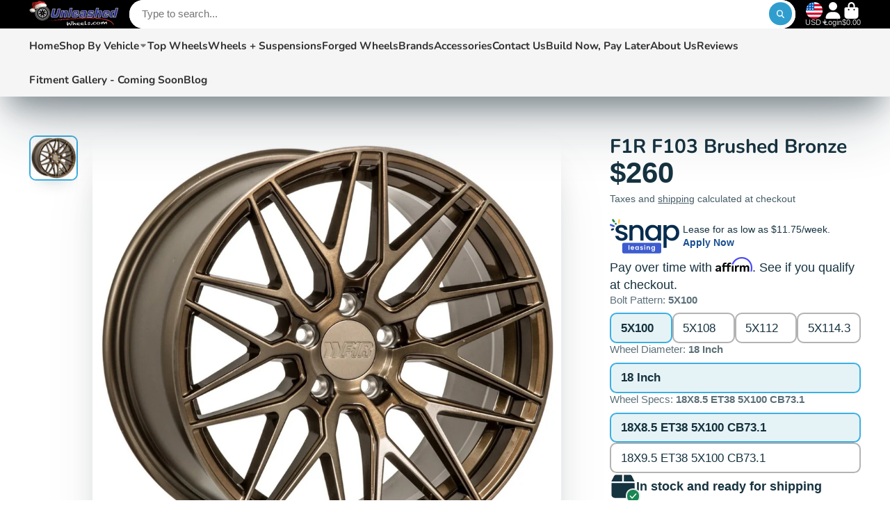

--- FILE ---
content_type: text/css
request_url: https://unleashedwheels.com/cdn/shop/t/15/assets/cart-counter.css?v=161809959280229471491763760339
body_size: -416
content:
@keyframes shake{10%,90%{transform:translate3d(-1px,0,0)}20%,80%{transform:translate3d(2px,0,0)}30%,50%,70%{transform:translate3d(-4px,0,0)}40%,60%{transform:translate3d(4px,0,0)}}.\#cart-counter{display:flex;align-items:center;justify-content:center;position:absolute;top:-.2rem;right:-.5rem;background:var(--color);height:1.3225rem;min-width:1.3225rem;font-size:.8695652174rem;border-radius:50%;font-weight:var(--font-body-weight-bold);color:#fff;padding:2px}.\#cart-counter.\!animate{animation:shake .82s cubic-bezier(.36,.07,.19,.97) both}
/*# sourceMappingURL=/cdn/shop/t/15/assets/cart-counter.css.map?v=161809959280229471491763760339 */


--- FILE ---
content_type: text/css
request_url: https://unleashedwheels.com/cdn/shop/t/15/assets/product-custom-style.css?v=121130107739508272371763760386
body_size: -642
content:
.\#products-counter-wrapper{display:grid;grid-template-rows:repeat(2,1fr);gap:15px}.\#products-counter-wrapper .\#button{border-radius:5px;font-size:16px;background:#1891f2}.\#products-counter-wrapper .\@display-style\:gradient.\#button:before{background:#1891f2;transition:all .3s ease}.\#products-counter-wrapper .\@display-style\:gradient.\#button:hover:before{background:#333;opacity:1}.\#products-counter-wrapper .\@shadow.\@display-style\:gradient.\#button{box-shadow:none}@media screen and (min-width: 990px){.\#products-counter-wrapper{display:grid;grid-template-columns:repeat(2,1fr);grid-template-rows:1fr}}
/*# sourceMappingURL=/cdn/shop/t/15/assets/product-custom-style.css.map?v=121130107739508272371763760386 */


--- FILE ---
content_type: text/css
request_url: https://unleashedwheels.com/cdn/shop/t/15/assets/product-quick-view.css?v=27059748868573547711763760396
body_size: -432
content:
.\#product-quick-view{max-height:90vh;overflow-y:auto;padding:3rem;border-radius:var(--border-radius-base);background:var(--color-g-bg)}.\#product-quick-view .\#product-media{top:0}.\#product-quick-view-product-link{display:block;margin-top:1rem;text-align:center;font-size:1.25rem}.\#product-quick-view .\#product-form .form{display:grid;grid-template-rows:repeat(2,1fr);gap:15px}.\#product-quick-view .\#product-form .\#button{border-radius:5px;font-size:16px;background:#1891f2}.\#product-quick-view .\@display-style\:gradient.\#button:before{background:#1891f2;transition:all .3s ease}.\#product-quick-view .\@display-style\:gradient.\#button:hover:before{background:#333;opacity:1}.\#product-quick-view .\@shadow.\@display-style\:gradient.\#button{box-shadow:none}.\#product-quick-view .\#product-form .form product-dynamic-checkout{padding-top:0}@media screen and (min-width: 989px){.\#product-quick-view .\#product-form .form{grid-template-columns:repeat(2,1fr);grid-template-rows:1fr}.\#product-quick-view .\#product-form .form product-dynamic-checkout{grid-column-start:1;grid-column-end:3}}
/*# sourceMappingURL=/cdn/shop/t/15/assets/product-quick-view.css.map?v=27059748868573547711763760396 */


--- FILE ---
content_type: text/css
request_url: https://unleashedwheels.com/cdn/shop/t/15/assets/boost-sd-custom.css?v=1768905944792
body_size: -721
content:
/*# sourceMappingURL=/cdn/shop/t/15/assets/boost-sd-custom.css.map?v=1768905944792 */


--- FILE ---
content_type: image/svg+xml
request_url: https://hatscripts.github.io/circle-flags/flags/va.svg
body_size: -108
content:
<svg xmlns="http://www.w3.org/2000/svg" width="512" height="512" viewBox="0 0 512 512"><mask id="a"><circle cx="256" cy="256" r="256" fill="#fff"/></mask><g mask="url(#a)"><path fill="#ffda44" d="M0 0h256l51.7 254.7L256 512H0z"/><path fill="#eee" d="M256 0h256v512H256z"/><path fill="#acabb1" d="m354 222.8 48.1 63.6A33.4 33.4 0 1 0 420 273l-75-99.2-17.7 13.4-26.7 20.2 26.9 35.5 26.6-20.1zm69.3 73.1a11.1 11.1 0 1 1 13.4 17.8 11.1 11.1 0 0 1-13.4-17.8z"/><path fill="#ffda44" d="m436.6 242.9 26.8-35.5-26.6-20.2-17.8-13.4-75 99.2a33.4 33.4 0 1 0 17.8 13.4l48-63.6 26.8 20zm-93.8 68.6a11.1 11.1 0 1 1-17.8-13.4 11.1 11.1 0 0 1 17.8 13.4z"/></g></svg>

--- FILE ---
content_type: text/javascript
request_url: https://unleashedwheels.com/cdn/shop/t/15/assets/boost-sd-custom.js?v=1768905944792
body_size: -779
content:
//# sourceMappingURL=/cdn/shop/t/15/assets/boost-sd-custom.js.map?v=1768905944792


--- FILE ---
content_type: text/javascript; charset=utf-8
request_url: https://unleashedwheels.com/products/f1r-f103-brushed-bronze.js
body_size: 634
content:
{"id":6152079868072,"title":"F1R F103 Brushed Bronze","handle":"f1r-f103-brushed-bronze","description":"\u003cp\u003e\u003cstrong\u003eF1R F103 | Brushed Bronze | Concave Design | \u003c\/strong\u003e\u003c\/p\u003e\n\u003cp\u003eThe \u003cstrong\u003eF103\u003c\/strong\u003e is a Gravity Cast Wheel brought to you by F1R Wheels, The F103 is the newest addition to the F1R wheels family. The F1R F103 is a unique mesh design wheel that will give your car a face lift at a reasonable price with free shipping. The F103 is available in the following specs:\u003c\/p\u003e\n\u003cp\u003e \u003cstrong\u003eAvailable Diameter :\u003c\/strong\u003e\u003c\/p\u003e\n\u003cp\u003e18 Inch | 20 Inch \u003c\/p\u003e\n\u003cp\u003e \u003cstrong\u003eAvailable Finish:\u003c\/strong\u003e\u003c\/p\u003e\n\u003cp\u003eGloss Black | Brushed Bronze | Brushed Silver\u003c\/p\u003e","published_at":"2020-12-23T12:36:38-08:00","created_at":"2020-12-23T12:36:39-08:00","vendor":"F1R","type":"Wheel","tags":["10F20F38F5X114W3","5X100","5X108","5X112","5X114.3","8W5F18F38F5X100","8W5F18F38F5X114W3","8W5F18F42F5X108","8W5F18F42F5X112","9F20F35F5X114W3","9W5F18F38F5X100","9W5F18F38F5X114W3","9W5F18F45F5X112","Bolt Pattern: 5X100","Bolt Pattern: 5X108","Bolt Pattern: 5X112","Bolt Pattern: 5X114.3","Color: Bronze","rated","Wheel Offset: 35","Wheel Offset: 38","Wheel Offset: 42","Wheel Offset: 45","Wheel Size: 18","Wheel Size: 20","Wheel Width: 10","Wheel Width: 8.5","Wheel Width: 9","Wheel Width: 9.5"],"price":26000,"price_min":26000,"price_max":37000,"available":true,"price_varies":true,"compare_at_price":null,"compare_at_price_min":0,"compare_at_price_max":0,"compare_at_price_varies":false,"variants":[{"id":37492162855080,"title":"5X100 \/ 18 Inch \/ 18X8.5 ET38 5X100 CB73.1","option1":"5X100","option2":"18 Inch","option3":"18X8.5 ET38 5X100 CB73.1","sku":"F10318855100BZ38","requires_shipping":true,"taxable":true,"featured_image":null,"available":true,"name":"F1R F103 Brushed Bronze - 5X100 \/ 18 Inch \/ 18X8.5 ET38 5X100 CB73.1","public_title":"5X100 \/ 18 Inch \/ 18X8.5 ET38 5X100 CB73.1","options":["5X100","18 Inch","18X8.5 ET38 5X100 CB73.1"],"price":26000,"weight":0,"compare_at_price":null,"inventory_management":null,"barcode":null,"requires_selling_plan":false,"selling_plan_allocations":[]},{"id":37492162887848,"title":"5X108 \/ 18 Inch \/ 18X8.5 ET42 5X108 CB73.1","option1":"5X108","option2":"18 Inch","option3":"18X8.5 ET42 5X108 CB73.1","sku":"F10318855108BZ42","requires_shipping":true,"taxable":true,"featured_image":null,"available":true,"name":"F1R F103 Brushed Bronze - 5X108 \/ 18 Inch \/ 18X8.5 ET42 5X108 CB73.1","public_title":"5X108 \/ 18 Inch \/ 18X8.5 ET42 5X108 CB73.1","options":["5X108","18 Inch","18X8.5 ET42 5X108 CB73.1"],"price":26000,"weight":0,"compare_at_price":null,"inventory_management":null,"barcode":null,"requires_selling_plan":false,"selling_plan_allocations":[]},{"id":37492162920616,"title":"5X112 \/ 18 Inch \/ 18X8.5 ET42 5X112 CB66.6","option1":"5X112","option2":"18 Inch","option3":"18X8.5 ET42 5X112 CB66.6","sku":"F10318855112BZ42","requires_shipping":true,"taxable":true,"featured_image":null,"available":true,"name":"F1R F103 Brushed Bronze - 5X112 \/ 18 Inch \/ 18X8.5 ET42 5X112 CB66.6","public_title":"5X112 \/ 18 Inch \/ 18X8.5 ET42 5X112 CB66.6","options":["5X112","18 Inch","18X8.5 ET42 5X112 CB66.6"],"price":26000,"weight":0,"compare_at_price":null,"inventory_management":null,"barcode":null,"requires_selling_plan":false,"selling_plan_allocations":[]},{"id":37492162953384,"title":"5X114.3 \/ 18 Inch \/ 18X8.5 ET38 5X114.3 CB73.1","option1":"5X114.3","option2":"18 Inch","option3":"18X8.5 ET38 5X114.3 CB73.1","sku":"F10318855114BZ38","requires_shipping":true,"taxable":true,"featured_image":null,"available":true,"name":"F1R F103 Brushed Bronze - 5X114.3 \/ 18 Inch \/ 18X8.5 ET38 5X114.3 CB73.1","public_title":"5X114.3 \/ 18 Inch \/ 18X8.5 ET38 5X114.3 CB73.1","options":["5X114.3","18 Inch","18X8.5 ET38 5X114.3 CB73.1"],"price":26000,"weight":0,"compare_at_price":null,"inventory_management":null,"barcode":null,"requires_selling_plan":false,"selling_plan_allocations":[]},{"id":37492162986152,"title":"5X100 \/ 18 Inch \/ 18X9.5 ET38 5X100 CB73.1","option1":"5X100","option2":"18 Inch","option3":"18X9.5 ET38 5X100 CB73.1","sku":"F10318955100BZ38","requires_shipping":true,"taxable":true,"featured_image":null,"available":true,"name":"F1R F103 Brushed Bronze - 5X100 \/ 18 Inch \/ 18X9.5 ET38 5X100 CB73.1","public_title":"5X100 \/ 18 Inch \/ 18X9.5 ET38 5X100 CB73.1","options":["5X100","18 Inch","18X9.5 ET38 5X100 CB73.1"],"price":27000,"weight":0,"compare_at_price":null,"inventory_management":null,"barcode":null,"requires_selling_plan":false,"selling_plan_allocations":[]},{"id":37492163018920,"title":"5X112 \/ 18 Inch \/ 18X9.5 ET45 5X112 CB66.6","option1":"5X112","option2":"18 Inch","option3":"18X9.5 ET45 5X112 CB66.6","sku":"F10318955112BZ45","requires_shipping":true,"taxable":true,"featured_image":null,"available":true,"name":"F1R F103 Brushed Bronze - 5X112 \/ 18 Inch \/ 18X9.5 ET45 5X112 CB66.6","public_title":"5X112 \/ 18 Inch \/ 18X9.5 ET45 5X112 CB66.6","options":["5X112","18 Inch","18X9.5 ET45 5X112 CB66.6"],"price":27000,"weight":0,"compare_at_price":null,"inventory_management":null,"barcode":null,"requires_selling_plan":false,"selling_plan_allocations":[]},{"id":37492163051688,"title":"5X114.3 \/ 18 Inch \/ 18X9.5 ET38 5X114.3 CB73.1","option1":"5X114.3","option2":"18 Inch","option3":"18X9.5 ET38 5X114.3 CB73.1","sku":"F10318955114BZ38","requires_shipping":true,"taxable":true,"featured_image":null,"available":true,"name":"F1R F103 Brushed Bronze - 5X114.3 \/ 18 Inch \/ 18X9.5 ET38 5X114.3 CB73.1","public_title":"5X114.3 \/ 18 Inch \/ 18X9.5 ET38 5X114.3 CB73.1","options":["5X114.3","18 Inch","18X9.5 ET38 5X114.3 CB73.1"],"price":27000,"weight":0,"compare_at_price":null,"inventory_management":null,"barcode":null,"requires_selling_plan":false,"selling_plan_allocations":[]},{"id":37492163084456,"title":"5X114.3 \/ 20 Inch \/ 20X9 ET35 5X114.3 CB73.1","option1":"5X114.3","option2":"20 Inch","option3":"20X9 ET35 5X114.3 CB73.1","sku":"F1032095114BZ35","requires_shipping":true,"taxable":true,"featured_image":null,"available":true,"name":"F1R F103 Brushed Bronze - 5X114.3 \/ 20 Inch \/ 20X9 ET35 5X114.3 CB73.1","public_title":"5X114.3 \/ 20 Inch \/ 20X9 ET35 5X114.3 CB73.1","options":["5X114.3","20 Inch","20X9 ET35 5X114.3 CB73.1"],"price":35500,"weight":0,"compare_at_price":null,"inventory_management":null,"barcode":null,"requires_selling_plan":false,"selling_plan_allocations":[]},{"id":37492163117224,"title":"5X114.3 \/ 20 Inch \/ 20X10 ET38 5X114.3 CB73.1","option1":"5X114.3","option2":"20 Inch","option3":"20X10 ET38 5X114.3 CB73.1","sku":"F10320105114BZ38","requires_shipping":true,"taxable":true,"featured_image":null,"available":true,"name":"F1R F103 Brushed Bronze - 5X114.3 \/ 20 Inch \/ 20X10 ET38 5X114.3 CB73.1","public_title":"5X114.3 \/ 20 Inch \/ 20X10 ET38 5X114.3 CB73.1","options":["5X114.3","20 Inch","20X10 ET38 5X114.3 CB73.1"],"price":37000,"weight":0,"compare_at_price":null,"inventory_management":null,"barcode":null,"requires_selling_plan":false,"selling_plan_allocations":[]}],"images":["\/\/cdn.shopify.com\/s\/files\/1\/0418\/3670\/8008\/products\/37426288a1ecf39a0a28dffcc8a477d2.jpg?v=1608755799"],"featured_image":"\/\/cdn.shopify.com\/s\/files\/1\/0418\/3670\/8008\/products\/37426288a1ecf39a0a28dffcc8a477d2.jpg?v=1608755799","options":[{"name":"Bolt Pattern","position":1,"values":["5X100","5X108","5X112","5X114.3"]},{"name":"Wheel Diameter","position":2,"values":["18 Inch","20 Inch"]},{"name":"Wheel Specs","position":3,"values":["18X8.5 ET38 5X100 CB73.1","18X8.5 ET42 5X108 CB73.1","18X8.5 ET42 5X112 CB66.6","18X8.5 ET38 5X114.3 CB73.1","18X9.5 ET38 5X100 CB73.1","18X9.5 ET45 5X112 CB66.6","18X9.5 ET38 5X114.3 CB73.1","20X9 ET35 5X114.3 CB73.1","20X10 ET38 5X114.3 CB73.1"]}],"url":"\/products\/f1r-f103-brushed-bronze","media":[{"alt":null,"id":13264014704808,"position":1,"preview_image":{"aspect_ratio":1.08,"height":1000,"width":1080,"src":"https:\/\/cdn.shopify.com\/s\/files\/1\/0418\/3670\/8008\/products\/37426288a1ecf39a0a28dffcc8a477d2.jpg?v=1608755799"},"aspect_ratio":1.08,"height":1000,"media_type":"image","src":"https:\/\/cdn.shopify.com\/s\/files\/1\/0418\/3670\/8008\/products\/37426288a1ecf39a0a28dffcc8a477d2.jpg?v=1608755799","width":1080}],"requires_selling_plan":false,"selling_plan_groups":[]}

--- FILE ---
content_type: text/javascript
request_url: https://unleashedwheels.com/cdn/shop/t/15/assets/product-dynamic-checkout.js?v=108980938575568450221763760388
body_size: -462
content:
(async()=>{const{Core}=await importModule("Core"),{$toggleDisplay}=await importModule("Utils"),CN_DISABLED="!disabled";customElements.define("product-dynamic-checkout",class extends Core{subscriptions={"buyWith:change":"_handleBuyWith","cart:add":"_disable","cart:update":"_enable","cart:error":"_enable"};render(){this._rerenderPaymentButton(),this.subscribe("buyWith:change"),this.subscribe("cart:add",{global:!0}),this.subscribe("cart:update",{global:!0}),this.subscribe("cart:error",{global:!0})}_rerenderPaymentButton(){window.Shopify?.PaymentButton?.init&&window.Shopify.PaymentButton.init()}_handleBuyWith({selected}){return $toggleDisplay(this,!selected)}_disable(){this.disabled=!0}_enable(){setTimeout(()=>{this.disabled=!1},1500)}set disabled(state){this.classList.toggle(CN_DISABLED,state)}})})();
//# sourceMappingURL=/cdn/shop/t/15/assets/product-dynamic-checkout.js.map?v=108980938575568450221763760388


--- FILE ---
content_type: image/svg+xml
request_url: https://hatscripts.github.io/circle-flags/flags/ki.svg
body_size: 256
content:
<svg xmlns="http://www.w3.org/2000/svg" width="512" height="512" viewBox="0 0 512 512"><mask id="a"><circle cx="256" cy="256" r="256" fill="#fff"/></mask><g mask="url(#a)"><path fill="#d80027" d="M0 0h512l-.1 234.8-254.7 260.9L.3 234.8z"/><path fill="#ffda44" d="m345 238-36.3 17.2 19.3 35.2-39.5-7.5-5 39.9-27.5-29.4-27.5 29.4-5-40-39.5 7.6 19.3-35.2L167 238l36.3-17.1-19.3-35.3 39.5 7.6 5-40 27.5 29.4 27.5-29.3 5 39.9 39.5-7.6-19.3 35.3zM322.8 83.6h-50.1a16.7 16.7 0 0 0-33.4 0h-50c0 9.2 8 16.7 17.2 16.7h-.6c0 9.2 7.5 16.7 16.7 16.7 0 9.2 7.5 16.7 16.7 16.7h33.4c9.2 0 16.7-7.5 16.7-16.7 9.2 0 16.7-7.5 16.7-16.7h-.6c9.3 0 17.3-7.5 17.3-16.7z"/><path fill="#eee" d="M85.3 234.8c-21.3 0-21.3 19.5-42.7 19.5-21.2 0-21.3-19.3-42.3-19.5v34.3l12.3 18.2L.3 303.4V336l12.8 18.2L.3 370.3v32.4l39.1 49.4 441.2 3 31.3-52.4v-32.4l-8.2-16.4 8.2-17.9v-32.6l-10.3-14 10.3-20.3v-34.3c-21.2 0-21.2 19.5-42.5 19.5s-21.4-19.5-42.7-19.5c-21.3 0-21.3 19.5-42.7 19.5-21.3 0-21.3-19.5-42.6-19.5-21.4 0-21.4 19.5-42.7 19.5-21.3 0-21.3-19.5-42.7-19.5-21.4 0-21.4 19.5-42.7 19.5-21.3 0-21.3-19.5-42.7-19.5-21.3 0-21.3 19.5-42.6 19.5s-21.4-19.5-42.7-19.5z"/><path fill="#0052b4" d="M85.3 269.1c-21.3 0-21.3 19.5-42.7 19.5-21.2 0-21.3-19.3-42.3-19.5v34.3c21 .2 21.1 19.5 42.3 19.5 21.4 0 21.4-19.5 42.7-19.5 21.3 0 21.3 19.5 42.7 19.5 21.4 0 21.3-19.5 42.6-19.5 21.4 0 21.4 19.5 42.7 19.5 21.3 0 21.3-19.5 42.7-19.5 21.4 0 21.4 19.5 42.7 19.5 21.3 0 21.3-19.5 42.7-19.5 21.3 0 21.3 19.5 42.6 19.5 21.4 0 21.4-19.5 42.7-19.5 21.3 0 21.3 19.5 42.7 19.5 21.4 0 21.3-19.4 42.5-19.5v-34.3c-21.2 0-21.2 19.5-42.5 19.5s-21.4-19.5-42.7-19.5c-21.3 0-21.3 19.5-42.7 19.5-21.3 0-21.3-19.5-42.6-19.5-21.4 0-21.4 19.5-42.7 19.5-21.3 0-21.3-19.5-42.7-19.5-21.4 0-21.4 19.5-42.7 19.5-21.3 0-21.3-19.5-42.7-19.5-21.3 0-21.3 19.5-42.6 19.5s-21.4-19.5-42.7-19.5zm0 66.9C64 336 64 355.5 42.6 355.5c-21.2 0-21.3-19.3-42.3-19.5v34.3c21 .2 21.1 19.5 42.3 19.5 21.4 0 21.4-19.5 42.7-19.5 21.3 0 21.3 19.5 42.7 19.5 21.4 0 21.3-19.5 42.6-19.5 21.4 0 21.4 19.5 42.7 19.5 21.3 0 21.3-19.5 42.7-19.5 21.4 0 21.4 19.5 42.7 19.5 21.3 0 21.3-19.5 42.7-19.5 21.3 0 21.3 19.5 42.6 19.5 21.4 0 21.4-19.5 42.7-19.5 21.3 0 21.3 19.5 42.7 19.5 21.4 0 21.3-19.4 42.5-19.5V336c-21.2 0-21.2 19.5-42.5 19.5S448 336 426.7 336c-21.3 0-21.3 19.5-42.7 19.5-21.3 0-21.3-19.5-42.6-19.5-21.4 0-21.4 19.5-42.7 19.5-21.3 0-21.3-19.5-42.7-19.5-21.4 0-21.4 19.5-42.7 19.5-21.3 0-21.3-19.5-42.7-19.5-21.3 0-21.3 19.5-42.6 19.5S106.6 336 85.3 336zm0 66.7c-21.3 0-21.3 19.5-42.7 19.5-21.2 0-21.3-19.3-42.3-19.5L0 512h512l-.1-109.3c-21.2 0-21.2 19.5-42.5 19.5s-21.4-19.5-42.7-19.5c-21.3 0-21.3 19.5-42.7 19.5-21.3 0-21.3-19.5-42.6-19.5-21.4 0-21.4 19.5-42.7 19.5-21.3 0-21.3-19.5-42.7-19.5-21.4 0-21.4 19.5-42.7 19.5-21.3 0-21.3-19.5-42.7-19.5-21.3 0-21.3 19.5-42.6 19.5s-21.4-19.5-42.7-19.5z"/></g></svg>

--- FILE ---
content_type: text/javascript
request_url: https://unleashedwheels.com/cdn/shop/t/15/assets/newsletter-popup.js?v=144466041257895064551763760377
body_size: -231
content:
(async()=>{const{Core}=await importModule("Core"),addMSDays=(date,days)=>{const ms=days*864e5;return date+ms},LS_LAST_VIEWED="newsletterLastViewed",ATTR_DISPLAY_DELAY="display-delay",ATTR_DAYS_TO_RE_APPEAR="days-to-re-appear",ATTR_POPUP_POSITION="popup-position",ATTR_UNLOCK_SCREEN="unlock-screen",DEFAULT_POPUP_POSITION="center";customElements.define("newsletter-popup",class extends Core{elements={content:"[data-content]"};async render(){await customElements.whenDefined("modal-popup"),this._initPopup()}_initPopup(){(this.lastViewed===null||Date.now()>=addMSDays(+this.lastViewed,this.daysToReAppear))&&(this.lastViewed=Date.now(),this._showPopup())}_showPopup(){setTimeout(this._trigerModal.bind(this),this.displayDelay)}_trigerModal(){this.publish("modal:open",{target:"#newsletterPopup",backdrop:!0,close:!1,animation:"fade",transition:500,unlockScreen:this.unlockScreen,position:this.popupPosition})}set lastViewed(value){window.localStorage.setItem(LS_LAST_VIEWED,value)}get displayDelay(){return this.getAttribute(ATTR_DISPLAY_DELAY)*1e3}get unlockScreen(){return this.hasAttribute(ATTR_UNLOCK_SCREEN)}get lastViewed(){return window.localStorage.getItem(LS_LAST_VIEWED)}get daysToReAppear(){return+this.getAttribute(ATTR_DAYS_TO_RE_APPEAR)}get popupPosition(){return window.innerWidth<=992?DEFAULT_POPUP_POSITION:this.getAttribute(ATTR_POPUP_POSITION)}})})();
//# sourceMappingURL=/cdn/shop/t/15/assets/newsletter-popup.js.map?v=144466041257895064551763760377
